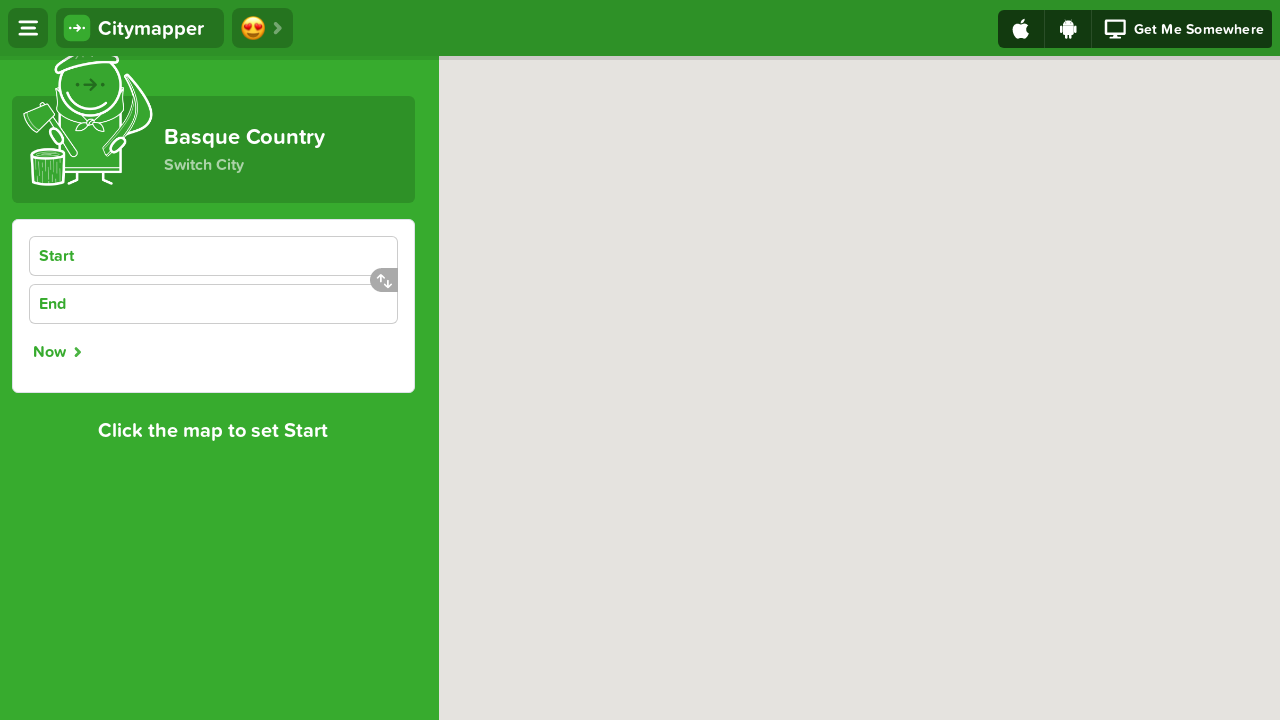

--- FILE ---
content_type: text/css;charset=utf-8
request_url: https://use.typekit.net/wrk4ssz.css
body_size: 604
content:
/*
 * The Typekit service used to deliver this font or fonts for use on websites
 * is provided by Adobe and is subject to these Terms of Use
 * http://www.adobe.com/products/eulas/tou_typekit. For font license
 * information, see the list below.
 *
 * proxima-soft:
 *   - http://typekit.com/eulas/00000000000000007735af8e
 *   - http://typekit.com/eulas/00000000000000007735af92
 *   - http://typekit.com/eulas/00000000000000007735af97
 *   - http://typekit.com/eulas/00000000000000007735af9b
 *   - http://typekit.com/eulas/00000000000000007735afa6
 *   - http://typekit.com/eulas/00000000000000007735afa9
 *
 * © 2009-2026 Adobe Systems Incorporated. All Rights Reserved.
 */
/*{"last_published":"2025-02-20 10:26:29 UTC"}*/

@import url("https://p.typekit.net/p.css?s=1&k=wrk4ssz&ht=tk&f=32897.32898.32899.32900.32903.32904&a=265633331&app=typekit&e=css");

@font-face {
font-family:"proxima-soft";
src:url("https://use.typekit.net/af/a727c9/00000000000000007735af8e/30/l?primer=ee74ad3dc8667950dfae5f94bb4fcf8d42b30afb49bcf773d6b5b8f93cbe1199&fvd=n4&v=3") format("woff2"),url("https://use.typekit.net/af/a727c9/00000000000000007735af8e/30/d?primer=ee74ad3dc8667950dfae5f94bb4fcf8d42b30afb49bcf773d6b5b8f93cbe1199&fvd=n4&v=3") format("woff"),url("https://use.typekit.net/af/a727c9/00000000000000007735af8e/30/a?primer=ee74ad3dc8667950dfae5f94bb4fcf8d42b30afb49bcf773d6b5b8f93cbe1199&fvd=n4&v=3") format("opentype");
font-display:auto;font-style:normal;font-weight:400;font-stretch:normal;
}

@font-face {
font-family:"proxima-soft";
src:url("https://use.typekit.net/af/eab1a9/00000000000000007735af92/30/l?primer=ee74ad3dc8667950dfae5f94bb4fcf8d42b30afb49bcf773d6b5b8f93cbe1199&fvd=i4&v=3") format("woff2"),url("https://use.typekit.net/af/eab1a9/00000000000000007735af92/30/d?primer=ee74ad3dc8667950dfae5f94bb4fcf8d42b30afb49bcf773d6b5b8f93cbe1199&fvd=i4&v=3") format("woff"),url("https://use.typekit.net/af/eab1a9/00000000000000007735af92/30/a?primer=ee74ad3dc8667950dfae5f94bb4fcf8d42b30afb49bcf773d6b5b8f93cbe1199&fvd=i4&v=3") format("opentype");
font-display:auto;font-style:italic;font-weight:400;font-stretch:normal;
}

@font-face {
font-family:"proxima-soft";
src:url("https://use.typekit.net/af/46ebd4/00000000000000007735af97/30/l?primer=ee74ad3dc8667950dfae5f94bb4fcf8d42b30afb49bcf773d6b5b8f93cbe1199&fvd=n5&v=3") format("woff2"),url("https://use.typekit.net/af/46ebd4/00000000000000007735af97/30/d?primer=ee74ad3dc8667950dfae5f94bb4fcf8d42b30afb49bcf773d6b5b8f93cbe1199&fvd=n5&v=3") format("woff"),url("https://use.typekit.net/af/46ebd4/00000000000000007735af97/30/a?primer=ee74ad3dc8667950dfae5f94bb4fcf8d42b30afb49bcf773d6b5b8f93cbe1199&fvd=n5&v=3") format("opentype");
font-display:auto;font-style:normal;font-weight:500;font-stretch:normal;
}

@font-face {
font-family:"proxima-soft";
src:url("https://use.typekit.net/af/7ec96f/00000000000000007735af9b/30/l?primer=ee74ad3dc8667950dfae5f94bb4fcf8d42b30afb49bcf773d6b5b8f93cbe1199&fvd=i5&v=3") format("woff2"),url("https://use.typekit.net/af/7ec96f/00000000000000007735af9b/30/d?primer=ee74ad3dc8667950dfae5f94bb4fcf8d42b30afb49bcf773d6b5b8f93cbe1199&fvd=i5&v=3") format("woff"),url("https://use.typekit.net/af/7ec96f/00000000000000007735af9b/30/a?primer=ee74ad3dc8667950dfae5f94bb4fcf8d42b30afb49bcf773d6b5b8f93cbe1199&fvd=i5&v=3") format("opentype");
font-display:auto;font-style:italic;font-weight:500;font-stretch:normal;
}

@font-face {
font-family:"proxima-soft";
src:url("https://use.typekit.net/af/d03d2a/00000000000000007735afa6/30/l?primer=ee74ad3dc8667950dfae5f94bb4fcf8d42b30afb49bcf773d6b5b8f93cbe1199&fvd=i7&v=3") format("woff2"),url("https://use.typekit.net/af/d03d2a/00000000000000007735afa6/30/d?primer=ee74ad3dc8667950dfae5f94bb4fcf8d42b30afb49bcf773d6b5b8f93cbe1199&fvd=i7&v=3") format("woff"),url("https://use.typekit.net/af/d03d2a/00000000000000007735afa6/30/a?primer=ee74ad3dc8667950dfae5f94bb4fcf8d42b30afb49bcf773d6b5b8f93cbe1199&fvd=i7&v=3") format("opentype");
font-display:auto;font-style:italic;font-weight:700;font-stretch:normal;
}

@font-face {
font-family:"proxima-soft";
src:url("https://use.typekit.net/af/81cbd6/00000000000000007735afa9/30/l?primer=ee74ad3dc8667950dfae5f94bb4fcf8d42b30afb49bcf773d6b5b8f93cbe1199&fvd=n7&v=3") format("woff2"),url("https://use.typekit.net/af/81cbd6/00000000000000007735afa9/30/d?primer=ee74ad3dc8667950dfae5f94bb4fcf8d42b30afb49bcf773d6b5b8f93cbe1199&fvd=n7&v=3") format("woff"),url("https://use.typekit.net/af/81cbd6/00000000000000007735afa9/30/a?primer=ee74ad3dc8667950dfae5f94bb4fcf8d42b30afb49bcf773d6b5b8f93cbe1199&fvd=n7&v=3") format("opentype");
font-display:auto;font-style:normal;font-weight:700;font-stretch:normal;
}

.tk-proxima-soft { font-family: "proxima-soft",sans-serif; }
